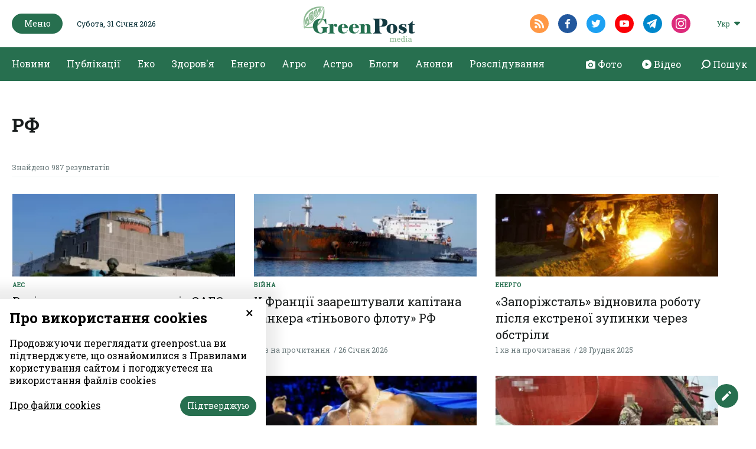

--- FILE ---
content_type: text/html; charset=UTF-8
request_url: https://greenpost.ua/tag/rf
body_size: 9243
content:
<!DOCTYPE html><html lang="uk-UA"><head><style>
body {
font-family: 'Roboto Slab', serif;
}
.article_headline {
font-family: 'Roboto Slab', serif;
font-size: 56px;
font-weight: 500;
line-height: 64px;
font-display: fallback;
}
@media (max-width: 768px) {
.article_headline {
font-family: 'Roboto Slab', serif;
font-size: 36px;
line-height: 44px;
word-break: break-word;
}
}
.top_news_item_h {
position: static;
opacity: 1;
font-size: clamp(16px, 2vw, 24px);
word-break: break-word;
overflow-wrap: anywhere;
white-space: normal;
line-height: 1.2;
}
.top_news_item {
width: 100%;
overflow: hidden;
}
</style><meta http-equiv="Content-type" content="text/html;charset=UTF-8" /><meta name="format-detection" content="telephone=no"><meta http-equiv="X-UA-Compatible" content="IE=edge"><meta name="viewport" content="width=device-width, initial-scale=0.85, maximum-scale=1.0, user-scalable=0" /><link rel="dns-prefetch" href="//fbstatic-a.akamaihd.net"><link rel="dns-prefetch" href="//www.facebook.com"><link rel="dns-prefetch" href="//connect.facebook.net"><link rel="dns-prefetch" href="//static.ak.facebook.com"><link rel="dns-prefetch" href="//static.ak.fbcdn.net"><link rel="dns-prefetch" href="//s-static.ak.facebook.com"><link rel="preconnect" href="https://connect.facebook.net"><link rel="preconnect" href="https://www.facebook.com"><link rel="preconnect" href="https://cdnjs.cloudflare.com"><link rel="preload" href="https://fonts.googleapis.com/css2?family=Roboto&display=swap&subset=cyrillic" as="style"><link rel="preload" href="https://fonts.googleapis.com/css2?family=Roboto+Slab:wght@100;200;300;400;500;600;700;800;900&display=swap&subset=cyrillic" as="style"><link href="https://fonts.googleapis.com/css2?family=Roboto&display=swap&subset=cyrillic" rel="stylesheet"><link href="https://fonts.googleapis.com/css2?family=Roboto+Slab:wght@100;200;300;400;500;600;700;800;900&display=swap&subset=cyrillic" rel="stylesheet"><link rel="apple-touch-icon" sizes="57x57" href="/img/apple-icon-57x57.png"><link rel="apple-touch-icon" sizes="60x60" href="/img/apple-icon-60x60.png"><link rel="apple-touch-icon" sizes="72x72" href="/img/apple-icon-72x72.png"><link rel="apple-touch-icon" sizes="76x76" href="/img/apple-icon-76x76.png"><link rel="apple-touch-icon" sizes="114x114" href="/img/apple-icon-114x114.png"><link rel="apple-touch-icon" sizes="120x120" href="/img/apple-icon-120x120.png"><link rel="apple-touch-icon" sizes="144x144" href="/img/apple-icon-144x144.png"><link rel="apple-touch-icon" sizes="152x152" href="/img/apple-icon-152x152.png"><link rel="apple-touch-icon" sizes="180x180" href="/img/apple-icon-180x180.png"><link rel="icon" type="image/png" sizes="192x192" href="/img/android-icon-192x192.png"><link rel="icon" type="image/png" sizes="32x32" href="/img/favicon-32x32.png"><link rel="icon" type="image/png" sizes="96x96" href="/img/favicon-96x96.png"><link rel="icon" type="image/png" sizes="16x16" href="/img/favicon-16x16.png"><link rel="manifest" href="/img/manifest.json"><meta name="robots" content="max-image-preview:large"><meta name="msapplication-TileColor" content="#276F4F"><meta name="msapplication-TileImage" content="/img/ms-icon-144x144.png"><meta name="theme-color" content="#276F4F"><meta property="fb:app_id" content="121522292513787"/><meta name="csrf-param" content="_csrf-frontend"><meta name="csrf-token" content="Sf9IIE_3Z0CaCGTpyJr-aY0jvzD0fBtdHofr5MiNOL8quQEWKbJQbfRrM9u66Ig8u3KMRaw1XjFH7K2p-89sxQ=="><title>РФ | GreenPost</title><script type="application/ld+json">{"@context":"http://schema.org","logo":"https://greenpost.ua/img/logo.png","url":"https://greenpost.ua/","@type":"NewsMediaOrganization"}</script><meta name="title" content="РФ | GreenPost"><meta property="og:title" content="РФ"><meta name="twitter:title" content="РФ"><meta property="og:type" content="website"><meta property="og:url" content="https://greenpost.ua/tag/rf"><meta property="og:image" content="https://greenpost.ua/img/og_ua.png"><meta name="twitter:image" content="https://greenpost.ua/img/og_ua.png"><meta property="og:image:width" content="1028"><meta property="og:image:height" content="540"><meta property="og:image:type" content="image/png"><link href="https://greenpost.ua/tag/rf" rel="canonical"><link href="https://greenpost.ua/tag/rf" rel="alternate" hreflang="x-default"><link href="https://greenpost.ua/tag/rf" rel="alternate" hreflang="uk"><link href="https://greenpost.ua/ru/tag/rf" rel="alternate" hreflang="ru"><link href="https://greenpost.ua/tag/rf/page/2" rel="next"><link href="/assets/css-compress/ed0c0a9748819a86491661973468c6b2.css?v=1731929274" rel="stylesheet"><script>var formUrl="\/site\/form";</script> <script src="https://jsc.mgid.com/site/716778.js" async> </script><script src="https://jsc.idealmedia.io/site/817501.js" async></script> <script>(function(w,d,s,l,i){w[l]=w[l]||[];w[l].push({'gtm.start':
new Date().getTime(),event:'gtm.js'});var f=d.getElementsByTagName(s)[0],
j=d.createElement(s),dl=l!='dataLayer'?'&l='+l:'';j.async=true;j.src=
'https://www.googletagmanager.com/gtm.js?id='+i+dl;f.parentNode.insertBefore(j,f);
})(window,document,'script','dataLayer','GTM-PV6RQ4D');</script></head><body><noscript><iframe src="https://www.googletagmanager.com/ns.html?id=GTM-PV6RQ4D"
height="0" width="0" style="display:none;visibility:hidden"></iframe></noscript> <div id="fb-root"></div><script>
window.fbAsyncInit = function () {
FB.init({
appId: '121522292513787',
cookie: true,
xfbml: true,
version: 'v6.0'
});
FB.AppEvents.logPageView();
};
(function (d, s, id) {
var js, fjs = d.getElementsByTagName(s)[0];
if (d.getElementById(id)) {
return;
}
js = d.createElement(s);
js.id = id;
js.async = true;
js.src = "https://connect.facebook.net/uk_UA/sdk.js";
fjs.parentNode.insertBefore(js, fjs);
}(document, 'script', 'facebook-jssdk'));
</script><header class="header"><div class="container menu-background-top"><div class="header_top"><div class="container"><div class="header_top_left"><button class="green_btn header_menu__btn"><img src="/img/icons/close_icon_white.svg" altrm ="" class="close_menu"><span>Меню</span><img src="/img/icons/hamburger_icon.svg" alt="" class="hamburger_icon"></button><div class="header_date">Субота, 31 Січня 2026</div></div><div class="header_top_center"><div class="header_logo"><a href="/"><img class="logo-black-top" src="/img/logo-black-top.png" alt="GreenPost"><img class="logo-black" src="/img/logo-black.png" alt="GreenPost"></a></div></div><div class="header_top_right"><div class="header_soc"><a target="_blank" href="/rssfeed/rss.xml" class="header_soc__link radial_social_link"><img src="/img/icons/rss_icon.svg" alt=""></a><a href="https://www.facebook.com/greenpost.ua/ " target="_blank" class="header_soc__link radial_social_link"><img src="/img/icons/fb_icon.svg" alt=""></a><a href="https://twitter.com/greenpost_news?s=21&t=keBm5ZS1AXbZCgZTKRj-2A" target="_blank" class="header_soc__link radial_social_link"><img src="/img/icons/twitter_icon.svg" alt=""></a><a href="" target="_blank" class="header_soc__link radial_social_link"><img src="/img/icons/youtube_icon.svg" alt=""></a><a href="https://t.me/greenpostua" target="_blank" class="header_soc__link radial_social_link"><img src="/img/icons/tele.svg" alt=""></a><a href="https://www.instagram.com/greenpost.ua/" target="_blank" class="header_soc__link radial_social_link"><img src="/img/icons/instagram.svg" alt=""></a></div><div class="header_lang"><div class="header_lang_dropdown"><div class="dropdown_caption">Укр</div><ul class="dropdown_list" style="display: none;"><li class="ropdown_list_link"><a href="/ru/tag/rf">Рус</a></li></ul></div></div> </div></div></div></div><div class="header_menu" style="display: none;"><div class="header_menu_content"><div class="container menu-open"><div class="header_menu_col header_menu_first_col"><ul class="header_menu_block"><li class='elements_19 '><a class='header_menu_block__h' href='/news'>Новини</a></li><li class='elements_20 '><a class='header_menu_block__h' href='/publications'>Публікації</a></li><li class='elements_183 '><a class='header_menu_block__h' href='/news/investigation'>Розслідування</a></li><li class='elements_161 '><a class='header_menu_block__h' href='/blogs'>Блоги</a></li><li class='elements_164 '><a class='header_menu_block__h' href='/announcements'>Анонси</a></li></ul> </div><ul class="header_menu_list"><li class='elements_74 header_menu_block'><a class='header_menu_block__h' href='/news/ecosphere'>Еко</a><ul class="" id="pp-74"><li class='elements_75 '><a class='header-submenu__link' href='/news/ecosphere/animals-and-plants'>Тварини & рослини</a></li><li class='elements_76 '><a class='header-submenu__link' href='/news/ecosphere/forest'>Ліс</a></li><li class='elements_77 '><a class='header-submenu__link' href='/news/ecosphere/climate'>Клімат</a></li><li class='elements_78 '><a class='header-submenu__link' href='/news/ecosphere/water'>Вода</a></li><li class='elements_79 '><a class='header-submenu__link' href='/news/ecosphere/waste-and-pollution'>Відходи & забруднення</a></li></ul></li><li class='elements_140 header_menu_block'><a class='header_menu_block__h' href='/news/health'>Здоров'я</a><ul class="" id="pp-140"><li class='elements_141 '><a class='header-submenu__link' href='/news/health/disease'>Хвороби</a></li><li class='elements_142 '><a class='header-submenu__link' href='/news/health/medicine'>Ліки</a></li><li class='elements_144 '><a class='header-submenu__link' href='/news/health/fitness'>Фітнес</a></li><li class='elements_145 '><a class='header-submenu__link' href='/news/health/medreform'>Медреформа</a></li><li class='elements_146 '><a class='header-submenu__link' href='/news/health/medicine-abroad'>Медицина за кордоном</a></li><li class='elements_157 '><a class='header-submenu__link' href='/news/health/covid-19'>#Коронавірус 2019-nCoV</a></li></ul></li><li class='elements_134 header_menu_block'><a class='header_menu_block__h' href='/news/energy'>Енерго</a><ul class="" id="pp-134"><li class='elements_135 '><a class='header-submenu__link' href='/news/energy/green-energy'>Зелена енергетика</a></li><li class='elements_136 '><a class='header-submenu__link' href='/news/energy/fossil-fuels'>Викопне паливо</a></li><li class='elements_137 '><a class='header-submenu__link' href='/news/energy/energy-efficiency'>Енергоефективність</a></li><li class='elements_138 '><a class='header-submenu__link' href='/news/energy/fuel-market'>Ринок пального</a></li><li class='elements_139 '><a class='header-submenu__link' href='/news/energy/npp'>АЕС</a></li></ul></li><li class='elements_197 header_menu_block'><a class='header_menu_block__h' href='/news/astro'>Астро</a></li><li class='elements_73 header_menu_block'><a class='header_menu_block__h' href='/news/agrosphere'>Агро</a><ul class="" id="pp-73"><li class='elements_118 '><a class='header-submenu__link' href='/news/agrosphere/earth-market'>Ринок землі</a></li><li class='elements_119 '><a class='header-submenu__link' href='/news/agrosphere/agribusiness-ua'>Агробізнес UA</a></li><li class='elements_120 '><a class='header-submenu__link' href='/news/agrosphere/harvest-2022'>Урожай-2022</a></li><li class='elements_121 '><a class='header-submenu__link' href='/news/agrosphere/agrochemistry'>Aгрохімія</a></li><li class='elements_122 '><a class='header-submenu__link' href='/news/agrosphere/agricultural-products'>С/Г продукція</a></li></ul></li></ul> <div class="header_menu_col header_body_links"><a href="/photo"><img src="/img/icons/camera.svg" alt=""><span>Фото</span></a><a href="/video"><img src="/img/icons/circle.svg" alt=""><span>Відео</span></a><a href="#" class="search_show"><img src="/img/icons/search-right.svg" alt=""><span>Пошук</span></a></div><div class="header_menu_col weekly_print with_padding"><div class="weekly_print_block"><div class="weekly_print__img"><img src="/upload/media/2026/01/23/greenpost-263-23sichnya-2026.png" alt="GreenPost №262 (16 січня 2026)" title="GreenPost №263 (23 січня 2026)"> </div><div class="weekly_print_text"><div class="weekly_print_h">GreenPost №263 (23 січня 2026)</div><a href="/upload/media/2026/01/23/greenpost-263-preview-1.pdf" target="_blank"
class="weekly_print_download">Завантажити pdf</a><div class="weekly_print_size">836 kB</div></div></div><div class="weekly_print_label">Тут ви можете завантажити електронну версію нашого журналу</div></div><div class="header_menu_col header_soc show_mob"><a target="_blank" href="/rssfeed/rss.xml" class="header_soc__link"><img src="/img/icons/rss_icon.svg" alt=""></a><a href="https://www.facebook.com/greenpost.ua/ " target="_blank" class="header_soc__link"><img src="/img/icons/fb_icon.svg" alt=""></a><a href="https://twitter.com/greenpost_news?s=21&t=keBm5ZS1AXbZCgZTKRj-2A" target="_blank" class="header_soc__link"><img src="/img/icons/twitter_icon.svg" alt=""></a><a href="" target="_blank" class="header_soc__link"><img src="/img/icons/youtube_icon.svg" alt=""></a><a href="https://t.me/greenpostua" target="_blank" class="header_soc__link"><img src="/img/icons/tele.svg" alt=""></a><a href="https://www.instagram.com/greenpost.ua/" target="_blank" class="header_soc__link"><img src="/img/icons/instagram.svg" alt=""></a></div></div></div></div><div class="container pl-0 pr-0"><div class="header_body"><div class="container"><ul class="header_body_nav"><li class='elements_1 '><a class='' href='/news'>Новини</a></li><li class='elements_2 '><a class='' href='/publications'>Публікації</a></li><li class='elements_6 '><a class='' href='/news/ecosphere'>Еко</a></li><li class='elements_4 '><a class='' href='/news/health'>Здоров'я</a></li><li class='elements_3 '><a class='' href='/news/energy'>Енерго</a></li><li class='elements_5 '><a class='' href='/news/agrosphere'>Агро</a></li><li class='elements_192 '><a class='' href='/news/astro'>Астро</a></li><li class='elements_160 '><a class='' href='/blogs'>Блоги</a></li><li class='elements_163 '><a class='' href='/announcements'>Анонси</a></li><li class='elements_181 '><a class='' href='/news/investigation'>Розслідування</a></li></ul> <div class="header_body_links"><a href="/photo"><img src="/img/icons/camera.svg" alt=""><span>Фото</span></a><a href="/video"><img src="/img/icons/circle.svg" alt=""><span>Відео</span></a><a href="#" class="search_show"><img src="/img/icons/search-right.svg" alt=""><span>Пошук</span></a></div></div></div></div><div class="search_popup" style="display: none;"><div class="container"><div class="search_fade"></div><div class="search_popup_close"><img src="/img/icons/close_icon.svg" alt=""></div><div class="search_popup_form"><form action="/search" class="search_form"><div class="search_popup_input "><label for="">Шукати в GreenPost</label><input type="text" autocomplete="off" name="q" class="formInput" required minlength="3"></div><div class="formSubmit"><button type="submit" class="green_btn">Пошук</button></div></form></div></div></div></header><div class="arrowUp"><span>Догори</span><img src="/img/icons/arrow_up.svg" alt=""></div><div class="feedbackBtn"><span>Дати відгук</span><img src="/img/icons/edit_icon.svg" alt=""></div><div class="feedback_form"><div class="close_feedback"><img src="/img/icons/close_icon_black.svg" alt=""></div><div class="feedback_form_container formContainer"><div class="feedback_form_wrapper"><form action="#" class="form_feedback" method="post"><input type="hidden" name="formId" value="4"><div class="feedback_form_h">Напишіть нам, якщо у вас є крута новина. Або просто скажіть нам привіт</div><div class="formBlock"><input type="email" class="formInput emailInput requiredField" name="FormValidateModel[email]" placeholder="Ваша електронна адреса"><span class="error_label hide">Невірний формат електронної адреси</span></div><div class="formBlock"><textarea class="formInput requiredField" name="FormValidateModel[text]" placeholder="Ваше питання"></textarea><span class="error_label hide">Поле обов'язкове</span></div><div class="fileInput"><input type="file" id="file_input" name="file"><input type="hidden" class="hidden_file" name="FormValidateModel[file]"><label for="file_input" style="cursor:pointer">Додати файл</label><span class="fileName" data-lang="Вкладення">Вкладення</span><div class="file_input_caption">
* Розмір файлу до 20 Мб. Формат – doc, xls, zip, rar, ppt, jpg, png, gif, pdf </div><span class="error_label hide error_file"></span></div><div class="formSubmit"><button type="submit" class="green_btn">Надіслати</button></div></form><div class="success_send_msg hide"><p>Дякуємо!</p><p>Ваше повідомлення надіслане.</p><button type="button" class="green_btn">Ок</button></div></div></div></div><main class="search_page"><div class="container"><div class="search_block"><div class="unknown_page__form search_popup_form"><h1 class="site_h">РФ</h1></div></div><div class="category_plate small_plate search_result"><div class="search_result_container"><div class="category_plate_body"><div class="category_plate_header search_header"><div class="search_caption">Знайдено 987 результатів</div></div><div class="category_plate_item_wrapper "><div class="category_plate_item"><a href="/news/rosiya-gotuye-zapusk-reaktoriv-zaes-bez-znannya-system-westinghouse-i102534" class="category_plate_item__img "><img src="https://greenpost.ua/upload/news/2026/01/28/zaes_305x140.jpeg?v=1769638903" alt="Ризик ядерної катастрофи на ЗАЕС" title="Росія готує запуск реакторів ЗАЕС без знання систем Westinghouse"> </a><a href="/news/energy/npp" class="category_plate_item__category">АЕС</a><a href="/news/rosiya-gotuye-zapusk-reaktoriv-zaes-bez-znannya-system-westinghouse-i102534" class="category_plate_item__text"><div class="category_plate_item__h">Росія готує запуск реакторів ЗАЕС без знання систем Westinghouse</div><div class="category_plate_item__caption"><span>2 хв на прочитання</span><span>28 Січня 2026</span></div></a></div></div><div class="category_plate_item_wrapper "><div class="category_plate_item"><a href="/news/u-frantsiyi-zaareshtuvaly-kapitana-tankera-tinovogo-flotu-rf-i102432" class="category_plate_item__img "><img src="https://greenpost.ua/upload/news/2026/01/26/tinovyj-flot_305x140.jpeg?v=1769468841" alt="Фото: Ole Berg-Rusten/NTB/picture alliance" title="У Франції заарештували капітана танкера «тіньового флоту» РФ"> </a><a href="/news/war" class="category_plate_item__category">Війна</a><a href="/news/u-frantsiyi-zaareshtuvaly-kapitana-tankera-tinovogo-flotu-rf-i102432" class="category_plate_item__text"><div class="category_plate_item__h">У Франції заарештували капітана танкера «тіньового флоту» РФ</div><div class="category_plate_item__caption"><span>2 хв на прочитання</span><span>26 Січня 2026</span></div></a></div></div><div class="category_plate_item_wrapper "><div class="category_plate_item"><a href="/news/zaporizhstal-vidnovyla-robotu-pislya-ekstrenoyi-zupynky-cherez-obstrily-i101295" class="category_plate_item__img "><img src="https://greenpost.ua/upload/news/2025/12/28/znimok-ekrana-28-12-2025-15441-gmk-center_305x140.jpeg?v=1766929749" alt="«Запоріжсталь» відновила роботу після атаки РФ на енергосистему" title="«Запоріжсталь» відновила роботу після екстреної зупинки через обстріли"> </a><a href="/news/energy" class="category_plate_item__category">Енерго</a><a href="/news/zaporizhstal-vidnovyla-robotu-pislya-ekstrenoyi-zupynky-cherez-obstrily-i101295" class="category_plate_item__text"><div class="category_plate_item__h">«Запоріжсталь» відновила роботу після екстреної зупинки через обстріли</div><div class="category_plate_item__caption"><span>1 хв на прочитання</span><span>28 Грудня 2025</span></div></a></div></div><div class="category_plate_item_wrapper "><div class="category_plate_item"><a href="/news/naftovyj-paradoks-rf-rekordni-vidvantazhennya-pry-krytychnomu-padinni-dohodiv-i101172" class="category_plate_item__img "><img src="https://greenpost.ua/upload/news/2025/07/04/smartcrop_305x140.jpg?v=1766604544" alt="Експорт нафти з РФ б’є рекорди на фоні цінового обвалу: 185 млн барелів «застрягли» в морі" title="Нафтовий парадокс РФ: рекордні відвантаження при критичному падінні доходів"> </a><a href="/news/energy" class="category_plate_item__category">Енерго</a><a href="/news/naftovyj-paradoks-rf-rekordni-vidvantazhennya-pry-krytychnomu-padinni-dohodiv-i101172" class="category_plate_item__text"><div class="category_plate_item__h">Нафтовий парадокс РФ: рекордні відвантаження при критичному падінні доходів</div><div class="category_plate_item__caption"><span>2 хв на прочитання</span><span>24 Грудня 2025</span></div></a></div></div><div class="category_plate_item_wrapper "><div class="category_plate_item"><a href="/news/krymska-okupatsijna-vlada-zabrala-majno-v-oleksandra-usyka-i100861" class="category_plate_item__img "><img src="https://greenpost.ua/upload/news/2025/12/16/oleksandr-usyk-biografiya-tsikavi-fakty_305x140.jpg?v=1765889111" alt="Росіяни в Криму &quot;націоналізували&quot; майно 84 осіб" title="Кримська окупаційна влада забрала майно в Олександра Усика"> </a><a href="/news/war" class="category_plate_item__category">Війна</a><a href="/news/krymska-okupatsijna-vlada-zabrala-majno-v-oleksandra-usyka-i100861" class="category_plate_item__text"><div class="category_plate_item__h">Кримська окупаційна влада забрала майно в Олександра Усика</div><div class="category_plate_item__caption"><span>2 хв на прочитання</span><span>16 Грудня 2025</span></div></a></div></div><div class="category_plate_item_wrapper "><div class="category_plate_item"><a href="/news/ekipazh-sudna-shho-pratsyuvalo-na-tinovyj-flot-rf-pidozryuyetsya-u-derzhzradi-ta-finansuvanni-i100670" class="category_plate_item__img "><img src="https://greenpost.ua/upload/news/2025/12/10/photo-2025-12-10-14-01-33_305x140.jpg?v=1765381061" alt="В Одесі заарештували судно &#039;тіньового&#039; флоту РФ за вивіз зерна" title="Екіпаж судна, що працювало на &quot;тіньовий&quot; флот РФ, підозрюється у держзраді та фінансуванні агресії"> </a><a href="/news/war" class="category_plate_item__category">Війна</a><a href="/news/ekipazh-sudna-shho-pratsyuvalo-na-tinovyj-flot-rf-pidozryuyetsya-u-derzhzradi-ta-finansuvanni-i100670" class="category_plate_item__text"><div class="category_plate_item__h">Екіпаж судна, що працювало на "тіньовий" флот РФ, підозрюється у держзраді та фінансуванні агресії</div><div class="category_plate_item__caption"><span>2 хв на прочитання</span><span>10 Грудня 2025</span></div></a></div></div><div class="category_plate_item_wrapper "><div class="category_plate_item"><a href="/news/moskva-pid-zagrozoyu-blekautu-tsiyeyi-zymy-udary-po-klyuchovyh-energoob-yektah-rf-i99315" class="category_plate_item__img "><img src="https://greenpost.ua/upload/news/2025/11/05/moskva_305x140.jpeg?v=1762352429" alt="Фото: Associated Press" title="Москва під загрозою блекауту цієї зими: удари по ключових енергооб&#039;єктах РФ"> </a><a href="/news/war" class="category_plate_item__category">Війна</a><a href="/news/moskva-pid-zagrozoyu-blekautu-tsiyeyi-zymy-udary-po-klyuchovyh-energoob-yektah-rf-i99315" class="category_plate_item__text"><div class="category_plate_item__h">Москва під загрозою блекауту цієї зими: удари по ключових енергооб'єктах РФ</div><div class="category_plate_item__caption"><span>2 хв на прочитання</span><span>05 Листопада 2025</span></div></a></div></div><div class="category_plate_item_wrapper "><div class="category_plate_item"><a href="/news/naftogaz-pochynaye-konfiskatsiyu-aktyviv-rf-v-avstriyi-dlya-styagnennya-5-milyardiv-i94878" class="category_plate_item__img "><img src="https://greenpost.ua/upload/news/2023/12/25/sud_305x140.jpg?v=1762197397" alt="Фото ілюстративне" title="&quot;Нафтогаз&quot; починає конфіскацію активів РФ в Австрії для стягнення $5 мільярдів"> </a><a href="/news/energy" class="category_plate_item__category">Енерго</a><a href="/news/naftogaz-pochynaye-konfiskatsiyu-aktyviv-rf-v-avstriyi-dlya-styagnennya-5-milyardiv-i94878" class="category_plate_item__text"><div class="category_plate_item__h">"Нафтогаз" починає конфіскацію активів РФ в Австрії для стягнення $5 мільярдів</div><div class="category_plate_item__caption"><span>2 хв на прочитання</span><span>06 Серпня 2025</span></div></a></div></div><div class="category_plate_item_wrapper "><div class="category_plate_item"><a href="/news/informatsijna-vijna-za-klimat-komu-tse-vygidno-i94625" class="category_plate_item__img "><img src="https://greenpost.ua/upload/news/2025/08/01/global-warming-concept-getty_305x140.jpg?v=1754054019" alt="Фото: Cosmosmagazine.com" title="Інформаційна війна за клімат: кому це вигідно?"> </a><a href="/news/ecosphere/climate" class="category_plate_item__category">Клімат</a><a href="/news/informatsijna-vijna-za-klimat-komu-tse-vygidno-i94625" class="category_plate_item__text"><div class="category_plate_item__h">Інформаційна війна за клімат: кому це вигідно?</div><div class="category_plate_item__caption"><span>3 хв на прочитання</span><span>01 Серпня 2025</span></div></a></div></div><div class="category_plate_item_wrapper "><div class="category_plate_item"><a href="/news/remontuvatysya-nemozhlyvo-u-rosiyi-vyznaly-rujnivnyj-vplyv-sanktsij-na-naftopererobnu-galuz-i93823" class="category_plate_item__img "><img src="https://greenpost.ua/upload/news/2025/05/09/padinnya-tsin-na-rosijsku-naftu-shi_305x140.jpg?v=1752864591" alt="Зображення згенеровано ШІ" title="&quot;Ремонтуватися неможливо&quot;: у Росії визнали руйнівний вплив санкцій на нафтопереробну галузь"> </a><a href="/news/energy/fossil-fuels" class="category_plate_item__category">Викопне паливо</a><a href="/news/remontuvatysya-nemozhlyvo-u-rosiyi-vyznaly-rujnivnyj-vplyv-sanktsij-na-naftopererobnu-galuz-i93823" class="category_plate_item__text"><div class="category_plate_item__h">"Ремонтуватися неможливо": у Росії визнали руйнівний вплив санкцій на нафтопереробну галузь</div><div class="category_plate_item__caption"><span>1 хв на прочитання</span><span>18 Липня 2025</span></div></a></div></div><div class="category_plate_item_wrapper "><div class="category_plate_item"><a href="/news/novi-sanktsiyi-yes-udar-po-rosijskij-nafti-i93812" class="category_plate_item__img "><img src="https://greenpost.ua/upload/news/2025/07/18/russia-oil_305x140.jpg?v=1752865812" alt="Фото: Insights.som.yale.edu" title="Нові санкції ЄС: удар по російській нафті"> </a><a href="/news/ecosphere" class="category_plate_item__category">Еко</a><a href="/news/novi-sanktsiyi-yes-udar-po-rosijskij-nafti-i93812" class="category_plate_item__text"><div class="category_plate_item__h">Нові санкції ЄС: удар по російській нафті</div><div class="category_plate_item__caption"><span>2 хв на прочитання</span><span>18 Липня 2025</span></div></a></div></div><div class="category_plate_item_wrapper "><div class="category_plate_item"><a href="/news/na-tli-sanktsij-rosiya-pochala-prodavaty-almazy-sama-sobi-i92339" class="category_plate_item__img "><img src="https://greenpost.ua/upload/news/2025/06/24/almaz-pixabay-arek-socha_305x140.jpg?v=1750747249" alt="Фото: Pixabay / Arek Socha" title="На тлі санкцій Росія почала продавати алмази сама собі"> </a><a href="/news/war" class="category_plate_item__category">Війна</a><a href="/news/na-tli-sanktsij-rosiya-pochala-prodavaty-almazy-sama-sobi-i92339" class="category_plate_item__text"><div class="category_plate_item__h">На тлі санкцій Росія почала продавати алмази сама собі</div><div class="category_plate_item__caption"><span>2 хв на прочитання</span><span>24 Червня 2025</span></div></a></div></div></div><div class="category_plate_footer"><a href="#" class="search_plate_loadMore black_radial_btn" data-page="0"
data-last="1750744286"><img style="margin-right: 5px;" src="/img/icons/sync.svg" alt=""><span>Показати ще</span></a></div></div></div></main><footer class="footer"><div class="container"><div class="footer_part footer_body"><div class="footer_col footer_logo"><div class="footer_logo__img"><a href="/"><img src="/img/logo.png" alt="GreenPost"></a></div><div class="footer_logo__label">GreenPost — інформаційно-аналітичний ресурс, який спеціалізується на висвітленні актуальних тем в екологічній, медичній, енергетичній та агросферах.
Наша місія - роз`яснювальна журналістика.
Інформація має бути цікавою та корисною.
Дякуємо за довіру! </div><div class="footer_soc"><a target="_blank" href="/rssfeed/rss.xml" class="footer_soc__link radial_social_link"><img src="/img/icons/rss_icon.svg" alt=""></a><a href="https://www.facebook.com/greenpost.ua/ " target="_blank" class="footer_soc__link radial_social_link"><img src="/img/icons/fb_icon.svg" alt=""></a><a href="https://twitter.com/greenpost_news?s=21&t=keBm5ZS1AXbZCgZTKRj-2A" target="_blank" class="footer_soc__link radial_social_link"><img src="/img/icons/twitter_icon.svg" alt=""></a><a href="" target="_blank" class="footer_soc__link radial_social_link"><img src="/img/icons/youtube_icon.svg" alt=""></a><a href="https://t.me/greenpostua" target="_blank" class="footer_soc__link radial_social_link"><img src="/img/icons/tele.svg" alt=""></a><a href="https://www.instagram.com/greenpost.ua/" target="_blank" class="footer_soc__link radial_social_link"><img src="/img/icons/instagram.svg" alt=""></a></div></div><div class="footer_col footer_menu"><ul class=""><li class='elements_37 '><a class='' href='/news'>Новини</a></li><li class='elements_38 '><a class='' href='/publications'>Публікації</a></li><li class='elements_186 '><a class='' href='/news/investigation'>Розслідування</a></li><li class='elements_42 '><a class='' href='/news/ecosphere'>Еко</a></li><li class='elements_40 '><a class='' href='/news/health'>Здоров'я</a></li><li class='elements_39 '><a class='' href='/news/energy'>Енерго</a></li><li class='elements_41 '><a class='' href='/news/agrosphere'>Агро</a></li><li class='elements_191 '><a class='' href='/news/astro'>Астро</a></li><li class='elements_162 '><a class='' href='/blogs'>Блоги</a></li><li class='elements_165 '><a class='' href='/announcements'>Анонси</a></li></ul> </div><div class="footer_col footer_menu"><ul class=""><li class='elements_147 '><a class='' href='/about'>Про нас</a></li><li class='elements_178 '><a class='' href='/contacts'>Контакти</a></li></ul> </div><div class="footer_col footer_form formContainer"><div class="footer_form__h">Підписатися на розсилку новин</div><form action="#" class="form_subscribe" method="post"><input type="hidden" name="formId" value="1"><div class="footer_form_caption">Щонеділі наші редактори відбирають для вас найкращі історії тижня</div><div class="formBlock"><input type="email" class="formInput emailInput requiredField" name="FormValidateModel[email]" placeholder="Ваша електронна адреса"><span class="error_label hide">Невірний формат електронної адреси</span></div><div class="formSubmit"><button type="submit" class="green_btn">Підписатися</button></div></form><div class="success_send_msg hide">Дякуємо за підписку! Ми надсилатимемо Вам підбірки новин щотижня.</div></div></div><div class="footer_part footer_footer"><div class="footer_col footer_arr"></div><div class="footer_col footer_politics"><ul class="nav-menu"><li class='elements_55 '><a class='' href='/policy'>Політика конфіденційності</a></li><li class='elements_56 '><a class='' href='/terms'>Правила та умови</a></li><li class='elements_179 '><a target='_blank' class='' href='https://yedynka.com'>Розробник: Yedynka Dgtl</a></li></ul> </div></div><div class="footer_copyright">
Усі права захищені. Матеріали із сайту <a href="https://greenpost.ua">«GreenPost»</a> можуть використовуватися іншими користувачами безкоштовно з обов’язковим активним гіперпосиланням на <a href="https://greenpost.ua">https://greenpost.ua</a>, розміщеним у першому абзаці матеріалу. Також активне гіперпосилання на сайт <a href="https://greenpost.ua">greenpost.ua</a> необхідне в разі використання частини матеріалу. Відповідальність за зміст рекламних матеріалів несе рекламодавець. Думка авторів матеріалів може не збігатися з позицією редакції. </div></div></footer><div id="cookie-popup" class="cookie-consent-popup"><span class="cookie-consent-closer" onclick="document.getElementById('cookie-popup').classList.remove('open')">&times;</span><div class="cookie-consent-top-wrapper"><h2 class="cookie-consent-title">Про використання cookies</h2><p class="cookie-consent-message"><span class="cookie-consent-text">Продовжуючи переглядати greenpost.ua ви підтверджуєте, що ознайомилися з Правилами користування сайтом і погоджуєтеся на використання файлів cookies</span></p></div><div class="cookie-consent-controls open"><div class="cookie-consent-left"><a href="/policy" target="_blank" class="cookie-consent-link">Про файли cookies</a></div><div class="cookie-consent-right"><button class="green_btn cookie-consent-save" data-cc-namespace="popup">Підтверджую</button></div></div></div><script src="/assets/js-compress/4b02fdd00702f4a7f2d34a68f05a6e3f.js?v=1604589242"></script><script>window.addEventListener('load',function(){window.cookieConsent=new CookieConsent({name:'cookie_consent_status',path:'/',domain:'',expiryDays:365,});window.cookieConsent.afterSave=function(cc){cc.clean([])
window.location.reload()}});</script><script defer src="https://static.cloudflareinsights.com/beacon.min.js/vcd15cbe7772f49c399c6a5babf22c1241717689176015" integrity="sha512-ZpsOmlRQV6y907TI0dKBHq9Md29nnaEIPlkf84rnaERnq6zvWvPUqr2ft8M1aS28oN72PdrCzSjY4U6VaAw1EQ==" data-cf-beacon='{"version":"2024.11.0","token":"ee537f37159b4ccdbc06d8cd1847ba8b","r":1,"server_timing":{"name":{"cfCacheStatus":true,"cfEdge":true,"cfExtPri":true,"cfL4":true,"cfOrigin":true,"cfSpeedBrain":true},"location_startswith":null}}' crossorigin="anonymous"></script>
</body></html>

--- FILE ---
content_type: image/svg+xml
request_url: https://greenpost.ua/img/icons/edit_icon.svg
body_size: 564
content:
<?xml version="1.0" encoding="UTF-8"?>
<svg width="24px" height="24px" viewBox="0 0 24 24" version="1.1" xmlns="http://www.w3.org/2000/svg" xmlns:xlink="http://www.w3.org/1999/xlink">
    <!-- Generator: sketchtool 61.2 (101010) - https://sketch.com -->
    <title>68673EA9-E882-4B11-B820-2E5EE86E5B22</title>
    <desc>Created with sketchtool.</desc>
    <defs>
        <path d="M4,16.8537703 C4,16.7293431 4.04443827,16.6226913 4.13331482,16.5338147 L12.9948421,7.74963079 C13.1903506,7.55582861 13.5057386,7.5565198 13.7003958,7.75117704 L16.3259815,10.3767627 L16.3276973,10.3784869 C16.5220072,10.5746967 16.520467,10.8912755 16.3242572,11.0855854 L7.4572976,19.8666852 C7.37730871,19.9555617 7.2617692,20 7.14622969,20 L4.44438272,20 C4.1955284,20 4,19.8044716 4,19.5556173 L4,16.8537703 Z M19.7400361,7.59283433 L18.4671487,8.86572171 C18.2718866,9.06098386 17.9553041,9.06098386 17.7600419,8.86572171 L15.1342783,6.23995806 C14.9390161,6.04469591 14.9390161,5.72811342 15.1342783,5.53285128 L16.4071657,4.25996389 C16.7537842,3.91334537 17.3137064,3.91334537 17.660325,4.25996389 L19.7400361,6.33967505 C20.0866546,6.68629357 20.0866546,7.2462158 19.7400361,7.59283433 Z" id="path-1"></path>
    </defs>
    <g id="Asset-Artboard-Page" stroke="none" stroke-width="1" fill="none" fill-rule="evenodd">
        <g id="atoms-/-icons-/-small-/-solid-/-arrow-/-tail-/-up-copy">
            <rect id="bounding-box" x="0" y="0" width="24" height="24"></rect>
            <mask id="mask-2" fill="white">
                <use xlink:href="#path-1"></use>
            </mask>
            <use id="🍭-icon" fill="#FEFEFE" xlink:href="#path-1"></use>
        </g>
    </g>
</svg>